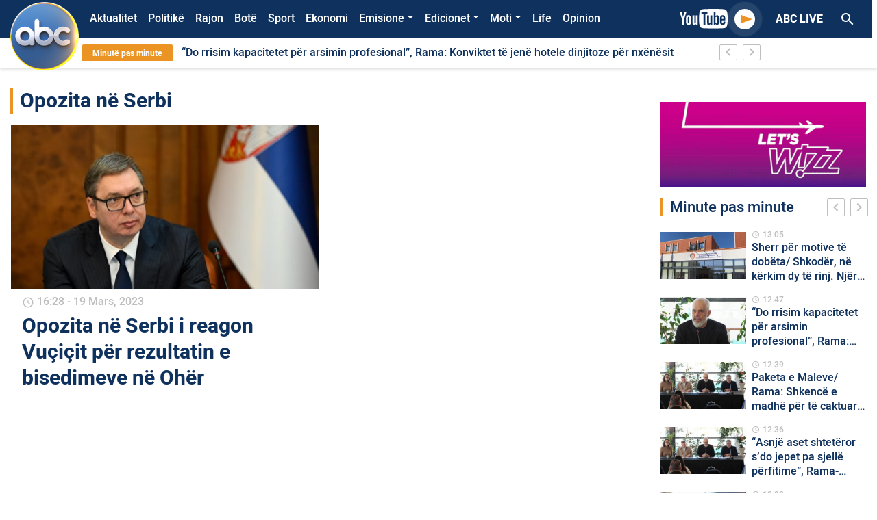

--- FILE ---
content_type: text/html; charset=UTF-8
request_url: https://abcnews.al/etiketa/opozita-ne-serbi/
body_size: 16508
content:
<!DOCTYPE html>
<html lang="sq">
<head>
    <meta charset="UTF-8">
    <link rel="profile" href="https://gmpg.org/xfn/11">
    <!--<meta name="apple-itunes-app" content="app-id=1315986001">
    <meta name="google-play-app" content="app-id=com.abcnews.al">-->
    <meta name="viewport" content="width=device-width, initial-scale=1, shrink-to-fit=no">
    <meta property="fb:pages" content="536937076421721" />
                <link href="https://fonts.googleapis.com/icon?family=Material+Icons" rel="stylesheet">
            <link rel="shortcut icon"  href="https://abcnews.al/wp-content/themes/understrap-master/src/author2.ico"/>
            <!-- Global site tag (gtag.js) - Google Analytics -->
            <script async src="https://www.googletagmanager.com/gtag/js?id=UA-19304414-1"></script>
            <script>
                window.dataLayer = window.dataLayer || [];
                function gtag(){dataLayer.push(arguments);}
                gtag('js', new Date());

                gtag('config', 'UA-19304414-1');
            </script>
            <!-- Google tag (gtag.js) -->
            <script async src="https://www.googletagmanager.com/gtag/js?id=UA-211863308-1"></script>
            <script>
                window.dataLayer = window.dataLayer || [];
                function gtag(){dataLayer.push(arguments);}
                gtag('js', new Date());

                gtag('config', 'UA-211863308-1');
            </script>
            <!-- Global site tag (gtag.js) - Google Analytics -->
            <script async src="https://www.googletagmanager.com/gtag/js?id=G-32VF4P42PE"></script>
            <script>
                window.dataLayer = window.dataLayer || [];
                function gtag(){dataLayer.push(arguments);}
                gtag('js', new Date());

                gtag('config', 'G-32VF4P42PE');
            </script>
    <title>Opozita në Serbi &#8211; Abc News</title>
<meta name='robots' content='max-image-preview:large' />
<link rel="alternate" type="application/rss+xml" title="Abc News &raquo; Prurje" href="https://abcnews.al/feed/" />
<link rel="alternate" type="application/rss+xml" title="Abc News &raquo; Prurje për Komentet" href="https://abcnews.al/comments/feed/" />
<link rel="alternate" type="application/rss+xml" title="Abc News &raquo; Prurje për Etiketën Opozita në Serbi" href="https://abcnews.al/etiketa/opozita-ne-serbi/feed/" />
<script type="text/javascript">
/* <![CDATA[ */
window._wpemojiSettings = {"baseUrl":"https:\/\/s.w.org\/images\/core\/emoji\/14.0.0\/72x72\/","ext":".png","svgUrl":"https:\/\/s.w.org\/images\/core\/emoji\/14.0.0\/svg\/","svgExt":".svg","source":{"concatemoji":"https:\/\/abcnews.al\/wp-includes\/js\/wp-emoji-release.min.js?ver=6.4.5"}};
/*! This file is auto-generated */
!function(i,n){var o,s,e;function c(e){try{var t={supportTests:e,timestamp:(new Date).valueOf()};sessionStorage.setItem(o,JSON.stringify(t))}catch(e){}}function p(e,t,n){e.clearRect(0,0,e.canvas.width,e.canvas.height),e.fillText(t,0,0);var t=new Uint32Array(e.getImageData(0,0,e.canvas.width,e.canvas.height).data),r=(e.clearRect(0,0,e.canvas.width,e.canvas.height),e.fillText(n,0,0),new Uint32Array(e.getImageData(0,0,e.canvas.width,e.canvas.height).data));return t.every(function(e,t){return e===r[t]})}function u(e,t,n){switch(t){case"flag":return n(e,"\ud83c\udff3\ufe0f\u200d\u26a7\ufe0f","\ud83c\udff3\ufe0f\u200b\u26a7\ufe0f")?!1:!n(e,"\ud83c\uddfa\ud83c\uddf3","\ud83c\uddfa\u200b\ud83c\uddf3")&&!n(e,"\ud83c\udff4\udb40\udc67\udb40\udc62\udb40\udc65\udb40\udc6e\udb40\udc67\udb40\udc7f","\ud83c\udff4\u200b\udb40\udc67\u200b\udb40\udc62\u200b\udb40\udc65\u200b\udb40\udc6e\u200b\udb40\udc67\u200b\udb40\udc7f");case"emoji":return!n(e,"\ud83e\udef1\ud83c\udffb\u200d\ud83e\udef2\ud83c\udfff","\ud83e\udef1\ud83c\udffb\u200b\ud83e\udef2\ud83c\udfff")}return!1}function f(e,t,n){var r="undefined"!=typeof WorkerGlobalScope&&self instanceof WorkerGlobalScope?new OffscreenCanvas(300,150):i.createElement("canvas"),a=r.getContext("2d",{willReadFrequently:!0}),o=(a.textBaseline="top",a.font="600 32px Arial",{});return e.forEach(function(e){o[e]=t(a,e,n)}),o}function t(e){var t=i.createElement("script");t.src=e,t.defer=!0,i.head.appendChild(t)}"undefined"!=typeof Promise&&(o="wpEmojiSettingsSupports",s=["flag","emoji"],n.supports={everything:!0,everythingExceptFlag:!0},e=new Promise(function(e){i.addEventListener("DOMContentLoaded",e,{once:!0})}),new Promise(function(t){var n=function(){try{var e=JSON.parse(sessionStorage.getItem(o));if("object"==typeof e&&"number"==typeof e.timestamp&&(new Date).valueOf()<e.timestamp+604800&&"object"==typeof e.supportTests)return e.supportTests}catch(e){}return null}();if(!n){if("undefined"!=typeof Worker&&"undefined"!=typeof OffscreenCanvas&&"undefined"!=typeof URL&&URL.createObjectURL&&"undefined"!=typeof Blob)try{var e="postMessage("+f.toString()+"("+[JSON.stringify(s),u.toString(),p.toString()].join(",")+"));",r=new Blob([e],{type:"text/javascript"}),a=new Worker(URL.createObjectURL(r),{name:"wpTestEmojiSupports"});return void(a.onmessage=function(e){c(n=e.data),a.terminate(),t(n)})}catch(e){}c(n=f(s,u,p))}t(n)}).then(function(e){for(var t in e)n.supports[t]=e[t],n.supports.everything=n.supports.everything&&n.supports[t],"flag"!==t&&(n.supports.everythingExceptFlag=n.supports.everythingExceptFlag&&n.supports[t]);n.supports.everythingExceptFlag=n.supports.everythingExceptFlag&&!n.supports.flag,n.DOMReady=!1,n.readyCallback=function(){n.DOMReady=!0}}).then(function(){return e}).then(function(){var e;n.supports.everything||(n.readyCallback(),(e=n.source||{}).concatemoji?t(e.concatemoji):e.wpemoji&&e.twemoji&&(t(e.twemoji),t(e.wpemoji)))}))}((window,document),window._wpemojiSettings);
/* ]]> */
</script>
<style id='wp-emoji-styles-inline-css' type='text/css'>

	img.wp-smiley, img.emoji {
		display: inline !important;
		border: none !important;
		box-shadow: none !important;
		height: 1em !important;
		width: 1em !important;
		margin: 0 0.07em !important;
		vertical-align: -0.1em !important;
		background: none !important;
		padding: 0 !important;
	}
</style>
<link rel='stylesheet' id='wp-block-library-css' href='https://abcnews.al/wp-includes/css/dist/block-library/style.min.css?ver=6.4.5' type='text/css' media='all' />
<style id='classic-theme-styles-inline-css' type='text/css'>
/*! This file is auto-generated */
.wp-block-button__link{color:#fff;background-color:#32373c;border-radius:9999px;box-shadow:none;text-decoration:none;padding:calc(.667em + 2px) calc(1.333em + 2px);font-size:1.125em}.wp-block-file__button{background:#32373c;color:#fff;text-decoration:none}
</style>
<style id='global-styles-inline-css' type='text/css'>
body{--wp--preset--color--black: #000000;--wp--preset--color--cyan-bluish-gray: #abb8c3;--wp--preset--color--white: #ffffff;--wp--preset--color--pale-pink: #f78da7;--wp--preset--color--vivid-red: #cf2e2e;--wp--preset--color--luminous-vivid-orange: #ff6900;--wp--preset--color--luminous-vivid-amber: #fcb900;--wp--preset--color--light-green-cyan: #7bdcb5;--wp--preset--color--vivid-green-cyan: #00d084;--wp--preset--color--pale-cyan-blue: #8ed1fc;--wp--preset--color--vivid-cyan-blue: #0693e3;--wp--preset--color--vivid-purple: #9b51e0;--wp--preset--gradient--vivid-cyan-blue-to-vivid-purple: linear-gradient(135deg,rgba(6,147,227,1) 0%,rgb(155,81,224) 100%);--wp--preset--gradient--light-green-cyan-to-vivid-green-cyan: linear-gradient(135deg,rgb(122,220,180) 0%,rgb(0,208,130) 100%);--wp--preset--gradient--luminous-vivid-amber-to-luminous-vivid-orange: linear-gradient(135deg,rgba(252,185,0,1) 0%,rgba(255,105,0,1) 100%);--wp--preset--gradient--luminous-vivid-orange-to-vivid-red: linear-gradient(135deg,rgba(255,105,0,1) 0%,rgb(207,46,46) 100%);--wp--preset--gradient--very-light-gray-to-cyan-bluish-gray: linear-gradient(135deg,rgb(238,238,238) 0%,rgb(169,184,195) 100%);--wp--preset--gradient--cool-to-warm-spectrum: linear-gradient(135deg,rgb(74,234,220) 0%,rgb(151,120,209) 20%,rgb(207,42,186) 40%,rgb(238,44,130) 60%,rgb(251,105,98) 80%,rgb(254,248,76) 100%);--wp--preset--gradient--blush-light-purple: linear-gradient(135deg,rgb(255,206,236) 0%,rgb(152,150,240) 100%);--wp--preset--gradient--blush-bordeaux: linear-gradient(135deg,rgb(254,205,165) 0%,rgb(254,45,45) 50%,rgb(107,0,62) 100%);--wp--preset--gradient--luminous-dusk: linear-gradient(135deg,rgb(255,203,112) 0%,rgb(199,81,192) 50%,rgb(65,88,208) 100%);--wp--preset--gradient--pale-ocean: linear-gradient(135deg,rgb(255,245,203) 0%,rgb(182,227,212) 50%,rgb(51,167,181) 100%);--wp--preset--gradient--electric-grass: linear-gradient(135deg,rgb(202,248,128) 0%,rgb(113,206,126) 100%);--wp--preset--gradient--midnight: linear-gradient(135deg,rgb(2,3,129) 0%,rgb(40,116,252) 100%);--wp--preset--font-size--small: 13px;--wp--preset--font-size--medium: 20px;--wp--preset--font-size--large: 36px;--wp--preset--font-size--x-large: 42px;--wp--preset--spacing--20: 0.44rem;--wp--preset--spacing--30: 0.67rem;--wp--preset--spacing--40: 1rem;--wp--preset--spacing--50: 1.5rem;--wp--preset--spacing--60: 2.25rem;--wp--preset--spacing--70: 3.38rem;--wp--preset--spacing--80: 5.06rem;--wp--preset--shadow--natural: 6px 6px 9px rgba(0, 0, 0, 0.2);--wp--preset--shadow--deep: 12px 12px 50px rgba(0, 0, 0, 0.4);--wp--preset--shadow--sharp: 6px 6px 0px rgba(0, 0, 0, 0.2);--wp--preset--shadow--outlined: 6px 6px 0px -3px rgba(255, 255, 255, 1), 6px 6px rgba(0, 0, 0, 1);--wp--preset--shadow--crisp: 6px 6px 0px rgba(0, 0, 0, 1);}:where(.is-layout-flex){gap: 0.5em;}:where(.is-layout-grid){gap: 0.5em;}body .is-layout-flow > .alignleft{float: left;margin-inline-start: 0;margin-inline-end: 2em;}body .is-layout-flow > .alignright{float: right;margin-inline-start: 2em;margin-inline-end: 0;}body .is-layout-flow > .aligncenter{margin-left: auto !important;margin-right: auto !important;}body .is-layout-constrained > .alignleft{float: left;margin-inline-start: 0;margin-inline-end: 2em;}body .is-layout-constrained > .alignright{float: right;margin-inline-start: 2em;margin-inline-end: 0;}body .is-layout-constrained > .aligncenter{margin-left: auto !important;margin-right: auto !important;}body .is-layout-constrained > :where(:not(.alignleft):not(.alignright):not(.alignfull)){max-width: var(--wp--style--global--content-size);margin-left: auto !important;margin-right: auto !important;}body .is-layout-constrained > .alignwide{max-width: var(--wp--style--global--wide-size);}body .is-layout-flex{display: flex;}body .is-layout-flex{flex-wrap: wrap;align-items: center;}body .is-layout-flex > *{margin: 0;}body .is-layout-grid{display: grid;}body .is-layout-grid > *{margin: 0;}:where(.wp-block-columns.is-layout-flex){gap: 2em;}:where(.wp-block-columns.is-layout-grid){gap: 2em;}:where(.wp-block-post-template.is-layout-flex){gap: 1.25em;}:where(.wp-block-post-template.is-layout-grid){gap: 1.25em;}.has-black-color{color: var(--wp--preset--color--black) !important;}.has-cyan-bluish-gray-color{color: var(--wp--preset--color--cyan-bluish-gray) !important;}.has-white-color{color: var(--wp--preset--color--white) !important;}.has-pale-pink-color{color: var(--wp--preset--color--pale-pink) !important;}.has-vivid-red-color{color: var(--wp--preset--color--vivid-red) !important;}.has-luminous-vivid-orange-color{color: var(--wp--preset--color--luminous-vivid-orange) !important;}.has-luminous-vivid-amber-color{color: var(--wp--preset--color--luminous-vivid-amber) !important;}.has-light-green-cyan-color{color: var(--wp--preset--color--light-green-cyan) !important;}.has-vivid-green-cyan-color{color: var(--wp--preset--color--vivid-green-cyan) !important;}.has-pale-cyan-blue-color{color: var(--wp--preset--color--pale-cyan-blue) !important;}.has-vivid-cyan-blue-color{color: var(--wp--preset--color--vivid-cyan-blue) !important;}.has-vivid-purple-color{color: var(--wp--preset--color--vivid-purple) !important;}.has-black-background-color{background-color: var(--wp--preset--color--black) !important;}.has-cyan-bluish-gray-background-color{background-color: var(--wp--preset--color--cyan-bluish-gray) !important;}.has-white-background-color{background-color: var(--wp--preset--color--white) !important;}.has-pale-pink-background-color{background-color: var(--wp--preset--color--pale-pink) !important;}.has-vivid-red-background-color{background-color: var(--wp--preset--color--vivid-red) !important;}.has-luminous-vivid-orange-background-color{background-color: var(--wp--preset--color--luminous-vivid-orange) !important;}.has-luminous-vivid-amber-background-color{background-color: var(--wp--preset--color--luminous-vivid-amber) !important;}.has-light-green-cyan-background-color{background-color: var(--wp--preset--color--light-green-cyan) !important;}.has-vivid-green-cyan-background-color{background-color: var(--wp--preset--color--vivid-green-cyan) !important;}.has-pale-cyan-blue-background-color{background-color: var(--wp--preset--color--pale-cyan-blue) !important;}.has-vivid-cyan-blue-background-color{background-color: var(--wp--preset--color--vivid-cyan-blue) !important;}.has-vivid-purple-background-color{background-color: var(--wp--preset--color--vivid-purple) !important;}.has-black-border-color{border-color: var(--wp--preset--color--black) !important;}.has-cyan-bluish-gray-border-color{border-color: var(--wp--preset--color--cyan-bluish-gray) !important;}.has-white-border-color{border-color: var(--wp--preset--color--white) !important;}.has-pale-pink-border-color{border-color: var(--wp--preset--color--pale-pink) !important;}.has-vivid-red-border-color{border-color: var(--wp--preset--color--vivid-red) !important;}.has-luminous-vivid-orange-border-color{border-color: var(--wp--preset--color--luminous-vivid-orange) !important;}.has-luminous-vivid-amber-border-color{border-color: var(--wp--preset--color--luminous-vivid-amber) !important;}.has-light-green-cyan-border-color{border-color: var(--wp--preset--color--light-green-cyan) !important;}.has-vivid-green-cyan-border-color{border-color: var(--wp--preset--color--vivid-green-cyan) !important;}.has-pale-cyan-blue-border-color{border-color: var(--wp--preset--color--pale-cyan-blue) !important;}.has-vivid-cyan-blue-border-color{border-color: var(--wp--preset--color--vivid-cyan-blue) !important;}.has-vivid-purple-border-color{border-color: var(--wp--preset--color--vivid-purple) !important;}.has-vivid-cyan-blue-to-vivid-purple-gradient-background{background: var(--wp--preset--gradient--vivid-cyan-blue-to-vivid-purple) !important;}.has-light-green-cyan-to-vivid-green-cyan-gradient-background{background: var(--wp--preset--gradient--light-green-cyan-to-vivid-green-cyan) !important;}.has-luminous-vivid-amber-to-luminous-vivid-orange-gradient-background{background: var(--wp--preset--gradient--luminous-vivid-amber-to-luminous-vivid-orange) !important;}.has-luminous-vivid-orange-to-vivid-red-gradient-background{background: var(--wp--preset--gradient--luminous-vivid-orange-to-vivid-red) !important;}.has-very-light-gray-to-cyan-bluish-gray-gradient-background{background: var(--wp--preset--gradient--very-light-gray-to-cyan-bluish-gray) !important;}.has-cool-to-warm-spectrum-gradient-background{background: var(--wp--preset--gradient--cool-to-warm-spectrum) !important;}.has-blush-light-purple-gradient-background{background: var(--wp--preset--gradient--blush-light-purple) !important;}.has-blush-bordeaux-gradient-background{background: var(--wp--preset--gradient--blush-bordeaux) !important;}.has-luminous-dusk-gradient-background{background: var(--wp--preset--gradient--luminous-dusk) !important;}.has-pale-ocean-gradient-background{background: var(--wp--preset--gradient--pale-ocean) !important;}.has-electric-grass-gradient-background{background: var(--wp--preset--gradient--electric-grass) !important;}.has-midnight-gradient-background{background: var(--wp--preset--gradient--midnight) !important;}.has-small-font-size{font-size: var(--wp--preset--font-size--small) !important;}.has-medium-font-size{font-size: var(--wp--preset--font-size--medium) !important;}.has-large-font-size{font-size: var(--wp--preset--font-size--large) !important;}.has-x-large-font-size{font-size: var(--wp--preset--font-size--x-large) !important;}
.wp-block-navigation a:where(:not(.wp-element-button)){color: inherit;}
:where(.wp-block-post-template.is-layout-flex){gap: 1.25em;}:where(.wp-block-post-template.is-layout-grid){gap: 1.25em;}
:where(.wp-block-columns.is-layout-flex){gap: 2em;}:where(.wp-block-columns.is-layout-grid){gap: 2em;}
.wp-block-pullquote{font-size: 1.5em;line-height: 1.6;}
</style>
<link rel='stylesheet' id='contact-form-7-css' href='https://abcnews.al/wp-content/plugins/contact-form-7/includes/css/styles.css?ver=5.9.6' type='text/css' media='all' />
<link rel='stylesheet' id='wp-polls-css' href='https://abcnews.al/wp-content/plugins/wp-polls/polls-css.css?ver=2.77.2' type='text/css' media='all' />
<style id='wp-polls-inline-css' type='text/css'>
.wp-polls .pollbar {
	margin: 1px;
	font-size: 6px;
	line-height: 8px;
	height: 8px;
	background-image: url('https://abcnews.al/wp-content/plugins/wp-polls/images/default/pollbg.gif');
	border: 1px solid #c8c8c8;
}

</style>
<link rel='stylesheet' id='understrap-styles-css' href='https://abcnews.al/wp-content/themes/understrap-master/css/theme.min.css?ver=1.0.0.1592593863' type='text/css' media='all' />
<link rel='stylesheet' id='font-icon-styles-css' href='https://abcnews.al/wp-content/themes/understrap-master/css/socicon/style.css?ver=1.0.0.1592593863' type='text/css' media='all' />
<script type="text/javascript" src="https://abcnews.al/wp-includes/js/jquery/jquery.min.js?ver=3.7.1" id="jquery-core-js"></script>
<script type="text/javascript" src="https://abcnews.al/wp-includes/js/jquery/jquery-migrate.min.js?ver=3.4.1" id="jquery-migrate-js"></script>
<link rel="https://api.w.org/" href="https://abcnews.al/wp-json/" /><link rel="alternate" type="application/json" href="https://abcnews.al/wp-json/wp/v2/tags/127249" /><link rel="EditURI" type="application/rsd+xml" title="RSD" href="https://abcnews.al/xmlrpc.php?rsd" />
<meta name="generator" content="WordPress 6.4.5" />
<meta name="mobile-web-app-capable" content="yes">
<meta name="apple-mobile-web-app-capable" content="yes">
<meta name="apple-mobile-web-app-title" content="Abc News - Lajmet e fundit">
      <meta name="onesignal" content="wordpress-plugin"/>
            <script>

      window.OneSignal = window.OneSignal || [];

      OneSignal.push( function() {
        OneSignal.SERVICE_WORKER_UPDATER_PATH = 'OneSignalSDKUpdaterWorker.js';
                      OneSignal.SERVICE_WORKER_PATH = 'OneSignalSDKWorker.js';
                      OneSignal.SERVICE_WORKER_PARAM = { scope: '/wp-content/plugins/onesignal-free-web-push-notifications/sdk_files/push/onesignal/' };
        OneSignal.setDefaultNotificationUrl("https://abcnews.al");
        var oneSignal_options = {};
        window._oneSignalInitOptions = oneSignal_options;

        oneSignal_options['wordpress'] = true;
oneSignal_options['appId'] = '075b4832-9479-450c-be48-58e3eb9f8b48';
oneSignal_options['allowLocalhostAsSecureOrigin'] = true;
oneSignal_options['welcomeNotification'] = { };
oneSignal_options['welcomeNotification']['title'] = "Faleminderit që pranuat të merrni lajmet e fundit me një mesazh automatik ,";
oneSignal_options['welcomeNotification']['message'] = "Faleminderit !";
oneSignal_options['path'] = "https://abcnews.al/wp-content/plugins/onesignal-free-web-push-notifications/sdk_files/";
oneSignal_options['safari_web_id'] = "web.onesignal.auto.165f55d2-2c2b-457d-b7b8-8b89270f4464";
oneSignal_options['promptOptions'] = { };
oneSignal_options['promptOptions']['actionMessage'] = "Faleminderit që lejoni njoftimet për lajmet e fundit!";
oneSignal_options['promptOptions']['acceptButtonText'] = "OK";
oneSignal_options['promptOptions']['cancelButtonText'] = "Më Vonë";
oneSignal_options['promptOptions']['autoAcceptTitle'] = "Prano";
                OneSignal.init(window._oneSignalInitOptions);
                      });

      function documentInitOneSignal() {
        var oneSignal_elements = document.getElementsByClassName("OneSignal-prompt");

        var oneSignalLinkClickHandler = function(event) { OneSignal.push(['registerForPushNotifications']); event.preventDefault(); };        for(var i = 0; i < oneSignal_elements.length; i++)
          oneSignal_elements[i].addEventListener('click', oneSignalLinkClickHandler, false);
      }

      if (document.readyState === 'complete') {
           documentInitOneSignal();
      }
      else {
           window.addEventListener("load", function(event){
               documentInitOneSignal();
          });
      }
    </script>
<link rel="icon" href="https://abcnews.al/wp-content/uploads/2023/03/cropped-cropped-Logo-Composite-1-copy-32x32.png" sizes="32x32" />
<link rel="icon" href="https://abcnews.al/wp-content/uploads/2023/03/cropped-cropped-Logo-Composite-1-copy-192x192.png" sizes="192x192" />
<link rel="apple-touch-icon" href="https://abcnews.al/wp-content/uploads/2023/03/cropped-cropped-Logo-Composite-1-copy-180x180.png" />
<meta name="msapplication-TileImage" content="https://abcnews.al/wp-content/uploads/2023/03/cropped-cropped-Logo-Composite-1-copy-270x270.png" />
		<style type="text/css" id="wp-custom-css">
			/*#menu-bg {
	background: url("/wp-content/uploads/2023/12/shiritifesta.png") no-repeat;
	background-size: cover;
}*/

.corona-widget {
    position: relative;
    display: none;
}

#polls-3 .text-white {
    color: #000 !important;
}
.page-id-1463636 .text-white {
    color: #212529 !important;
}
.page-id-1463636 .primary-button {
    background-color: transparent !important;
    color: #000 !important;
    font-weight: 700;
    font-size: 16px;
    line-height: 16px;
    border: none;
}
.dropdown-menu.show {
    position: absolute;
    will-change: transform;
    top: 0px;
    right: 0px;
    transform: translate3d(-7px, 36px, 0px) !important;
}

.owl-slider .owl-dots {
    top: 7px;
}

.page-id-1404048 .text-white {
    color: #000 !important;
}
.opedbck {
    background: #000000;
}
.search-results .pagination {
    display: none;
}
@media (max-width: 767.98px) {
    .overflow-hidden .navbar .search-header-mobile {
        display: block;
        position: absolute;
        margin-top: 90px;
        z-index: 99999;
    }
}
.informohu-img {
    width: 90px;
    margin-right: 20px;
}
.post-437217 .entry-header {
    display: none;
}
.postid-603713 .featured-image-desktop {
    display: none !important;
}

.bg-primary {
    background-color: #f67a30 !important;
}
.page-id-741699 .entry-title {
    display: none !important;
}
.video-play-button span {
    border-left: 16px solid #eb9423;
}
.sectione-title {
    border-left: 4px solid #eb9423;
}
a {
    color: #eb9423;
}
.opedd span {
    color: #eb9423 !important;
}
.owl-slider .owl-nav button i {
    color: #eb9423;
}
.owl-slider .owl-nav button i {
    color: #eb9423;
}
.owl-slider .owl-dots .owl-dot.active {
    background-color: #eb9423;
}
.owl-slider .owl-dots .owl-dot {
    border: 2px solid #eb9423 !important;
}
.text-black {
    color: #0f315d;
}
.search-header-mobile button {
    background: #eb9423;
}
.anketa-wraper {
    background: #eb9423 !important;
}
.secondary-button.active,
.secondary-button:hover {
    background: #eb9423;
    border-color: #eb9423;
}
.bg-black,
.video-template .video-player-bg {
    background-color: #0f315d;
}
body {
    color: #0f315d;
}

/*
  ##Device = Desktops
  ##Screen = 1281px to higher resolution desktops
*/

@media (min-width: 1281px) {
    .menu-item-1667031 {
        display: none !important;
    }

    /*.menu-item-1923224 > a.nav-link {
        color: #eb9423;
    }*/

    .news-bar .last-news {
        background: #eb9423;
        border-radius: 2px;
        color: #fff;
        font-weight: 700;
        font-size: 12px;
        line-height: 16px;
        padding: 4px 15px;
    }
    .navbar-collapse {
        margin-left: 100px;
    }
    .breakingNews {
        width: 80%;
        margin-left: 105px;
        background: #fff;
        position: relative;
        overflow: hidden;
    }
    .navbar-brand img {
        width: 100px;
        position: absolute;
        margin-left: 0px;
        margin-top: -25px;
    }
    .bg-primary {
        background-color: #0f315d !important;
    }
    /* CSS */
    .mobileonly {
        display: none;
    }

    .oped .sectione-title {
        padding-left: 10px !important;
        border-left: 0px solid #ce6e1c !important;
    }
    .oped .my-2 {
        color: #ffffff;
        margin-bottom: 0.1rem !important;
        margin-top: 0.1rem !important;
    }
    .oped h2 {
        color: #ce6e1c;
    }
    .oped img {
        border-radius: 65px;
        height: 50px;
    }
    .mobilee {
        display: none;
    }
    .informo {
        border-radius: 20px;
        font-size: 46px;
        color: #fe762a;
    }
    .opedd {
        font-size: 14px;
        line-height: 16px !important;
        overflow: visible;
        -webkit-line-clamp: inherit !important;
        -webkit-box-orient: vertical;
    }
}

/*
  ##Device = Laptops, Desktops
  ##Screen = B/w 1025px to 1280px
*/

@media (min-width: 1025px) and (max-width: 1280px) {
    .menu-item-1667031 {
        display: none !important;
    }

    /*.menu-item-1923224 > a.nav-link {
        color: #eb9423;
    }*/

    .news-bar .last-news {
        background: #eb9423;
        border-radius: 2px;
        color: #fff;
        font-weight: 700;
        font-size: 12px;
        line-height: 16px;
        padding: 4px 15px;
    }
    .navbar-collapse {
        margin-left: 100px;
    }
    .breakingNews {
        width: 80%;
        margin-left: 105px;
        background: #fff;
        position: relative;
        overflow: hidden;
    }
    .navbar-brand img {
        width: 100px;
        position: absolute;
        margin-left: 0px;
        margin-top: -25px;
    }
    .bg-primary {
        background-color: #0f315d !important;
    }
    .mobileonly {
        display: none;
    }
    .opedd {
        font-size: 14px;
        line-height: 16px !important;
        overflow: visible;
        -webkit-line-clamp: inherit !important;
        -webkit-box-orient: vertical;
    }
    /* CSS */
    .oped .sectione-title {
        padding-left: 10px !important;
        border-left: 0px solid #ce6e1c !important;
    }
    .oped .my-2 {
        color: #ffffff;
        margin-bottom: 0.1rem !important;
        margin-top: 0.1rem !important;
    }
    .oped h2 {
        color: #ce6e1c;
    }
    .oped img {
        border-radius: 65px;
        height: 50px;
    }
    .mobilee {
        display: none;
    }
    .informo {
        border-radius: 20px;
        font-size: 46px;
        color: #fe762a;
    }
}

/*
  ##Device = Tablets, Ipads (portrait)
  ##Screen = B/w 768px to 1024px
*/

@media (min-width: 768px) and (max-width: 1024px) {
    .menu-item-1667031 {
        display: none !important;
    }

    /*.menu-item-1923224 > a.nav-link {
        color: #eb9423;
    }*/

    .news-bar .last-news {
        background: #eb9423;
        border-radius: 2px;
        color: #fff;
        font-weight: 700;
        font-size: 12px;
        line-height: 16px;
        padding: 4px 15px;
    }
    .navbar-brand img {
        width: 100px;
        position: absolute;
        margin-left: 0px;
        margin-top: -25px;
    }

    .bg-primary {
        background-color: #0f315d !important;
    }
    .mobileonly {
        display: none;
    }
    .opedd {
        font-size: 14px;
        line-height: 16px !important;
        overflow: visible;
        -webkit-line-clamp: inherit !important;
        -webkit-box-orient: vertical;
    }
    /* CSS */
    .oped .sectione-title {
        padding-left: 10px !important;
        border-left: 0px solid #ce6e1c !important;
    }
    .oped .my-2 {
        color: #ffffff;
        margin-bottom: 0.1rem !important;
        margin-top: 0.1rem !important;
    }
    .oped h2 {
        color: #ce6e1c;
    }
    .oped img {
        border-radius: 65px;
        height: 50px;
    }
    .mobilee {
        display: none;
    }
    .informo {
        border-radius: 20px;
        font-size: 46px;
        color: #fe762a;
    }
}

/*
  ##Device = Tablets, Ipads (landscape)
  ##Screen = B/w 768px to 1024px
*/

@media (min-width: 768px) and (max-width: 1024px) and (orientation: landscape) {
    /*.menu-item-1923224 > a.nav-link {
        color: #eb9423;
    }*/

    .news-bar .last-news {
        background: #eb9423;
        border-radius: 2px;
        color: #fff;
        font-weight: 700;
        font-size: 12px;
        line-height: 16px;
        padding: 4px 15px;
    }
    .bg-primary {
        background-color: #0f315d !important;
    }
    .opedd {
        font-size: 14px;
        line-height: 16px !important;
        overflow: visible;
        -webkit-line-clamp: inherit !important;
        -webkit-box-orient: vertical;
    }
    /* CSS */
    .oped .sectione-title {
        padding-left: 10px !important;
        border-left: 0px solid #ce6e1c !important;
    }
    .oped .my-2 {
        color: #ffffff;
        margin-bottom: 0.1rem !important;
        margin-top: 0.1rem !important;
    }
    .oped h2 {
        color: #ce6e1c;
    }
    .oped img {
        border-radius: 65px;
        height: 50px;
    }
    .desktopii {
        display: none;
    }
    .informo {
        border-radius: 20px;
        font-size: 26px;
        color: #fe762a;
    }
    .informohu-img {
        width: 90px;
        margin-right: 50px;
    }
}

/*
  ##Device = Low Resolution Tablets, Mobiles (Landscape)
  ##Screen = B/w 481px to 767px
*/

@media (min-width: 481px) and (max-width: 767px) {
    .menu-item-1649263 {
        display: none !important;
    }
    .bg-primary {
        background-color: #0f315d !important;
    }
    .navbar-brand img {
        width: 60px !important;
        margin: 0 !important;
        padding: 2px;
    }
    .opedd {
        overflow: visible;
        -webkit-line-clamp: inherit !important;
        -webkit-box-orient: vertical;
    }
    /* CSS */
    .oped .sectione-title {
        padding-left: 10px !important;
        border-left: 0px solid #ce6e1c !important;
    }
    .oped .my-2 {
        color: #ffffff;
        margin-bottom: 0.1rem !important;
        margin-top: 0.1rem !important;
    }
    .oped h2 {
        color: #ce6e1c;
    }
    .oped img {
        border-radius: 65px;
        height: 50px;
    }
    .desktopii {
        display: none;
    }
    .informo {
        border-radius: 20px;
        font-size: 26px;
        color: #fe762a;
    }
    .informohu-img {
        width: 90px;
        margin-right: 50px;
    }
}

/*
  ##Device = Most of the Smartphones Mobiles (Portrait)
  ##Screen = B/w 320px to 479px
*/

@media (min-width: 320px) and (max-width: 480px) {
    .menu-item-1649263 {
        display: none !important;
    }

    .bg-primary {
        background-color: #0f315d !important;
    }
    .navbar-brand img {
        width: 60px !important;
        margin: 0 !important;
        padding: 2px;
    }
    .opedd {
        overflow: visible;
        -webkit-line-clamp: inherit !important;
        -webkit-box-orient: vertical;
    }
    /* CSS */
    .oped .sectione-title {
        padding-left: 10px !important;
        border-left: 0px solid #ce6e1c !important;
    }
    .oped .my-2 {
        color: #ffffff;
        margin-bottom: 0.1rem !important;
        margin-top: 0.1rem !important;
    }
    .oped h2 {
        color: #ce6e1c;
    }
    .oped img {
        border-radius: 65px;
        height: 50px;
    }
    .informohu-img {
        width: 90px;
        margin-right: 50px;
    }
    .desktopii {
        display: none;
    }
    .informo {
        border-radius: 20px;
        font-size: 26px;
        color: #fe762a;
    }
}
		</style>
		    
            <!-- Head scripts -->
                    <!-- Global site tag (gtag.js) - Google Analytics e re -->
<script async src="https://www.googletagmanager.com/gtag/js?id=G-32VF4P42PE"></script>
<script>
  window.dataLayer = window.dataLayer || [];
  function gtag(){dataLayer.push(arguments);}
  gtag('js', new Date());

  gtag('config', 'G-32VF4P42PE');
</script>

<!-- Global site tag (gtag.js) - Google Analytics vjeter -->
<script async src="https://www.googletagmanager.com/gtag/js?id=UA-19304414-1"></script>
<script>
  window.dataLayer = window.dataLayer || [];
  function gtag(){dataLayer.push(arguments);}
  gtag('js', new Date());

  gtag('config', 'UA-19304414-1');
</script>        
        <!-- Ads scripts -->
                    
            
    <style>
        @media (min-width:764px)  {
            .mobileonly {
                visibility: hidden;
                clear: both;
            }
        }
    </style>
    <!-- Google tag (gtag.js) -->
    <script async src="https://www.googletagmanager.com/gtag/js?id=G-NN6N6FGGLJ"></script>
    <script>
        window.dataLayer = window.dataLayer || [];
        function gtag(){dataLayer.push(arguments);}
        gtag('js', new Date());

        gtag('config', 'G-NN6N6FGGLJ');
    </script>
</head>

<body class="archive tag-opozita-ne-serbi tag-127249 wp-custom-logo wp-embed-responsive group-blog hfeed">
    <div id="fb-root"></div>
    <script async defer crossorigin="anonymous" src="https://connect.facebook.net/en_GB/sdk.js#xfbml=1&version=v5.0&appId=827095870959984&autoLogAppEvents=1"></script>
        <div class="site" id="page">
                        <!-- ******************* The Navbar Area ******************* -->
                <div id="wrapper-navbar" itemscope itemtype="http://schema.org/WebSite" class="header-top">
                    <nav id="menu-bg" class="navbar navbar-expand-lg bg-primary">

                                                <div class="container">
                                                <!-- Your site title as branding in the menu -->
                    <a href="https://abcnews.al/" class="navbar-brand custom-logo-link" rel="home"><img width="300" height="300" src="https://abcnews.al/wp-content/uploads/2023/03/cropped-Logo-Composite-1-copy.png" class="img-fluid" alt="Abc News" decoding="async" fetchpriority="high" srcset="https://abcnews.al/wp-content/uploads/2023/03/cropped-Logo-Composite-1-copy.png 300w, https://abcnews.al/wp-content/uploads/2023/03/cropped-Logo-Composite-1-copy-160x160.png 160w" sizes="(max-width: 300px) 100vw, 300px" /></a><!-- end custom logo -->
                            <div class="d-flex order-2">
                                <!--<a class="informohu-img mobilee" href="https://abcnews.al/me-informo/" target="_blank">
                                    <img src="https://abcnews.al/wp-content/uploads/2021/04/me-informo-png-e1617811128974.png" />
                                </a>-->

                                <div class="mobileonly">
                                    <a class="d-lg-none primary-button mr-sm-3 d-flex justify-content-center align-content-center align-items-center position-relative" href="https://abcnews.al/live/">
                                        <div id="play-video" class="video-play-button" style="margin-left: -40px;"><span></span></div>
                                        ABC LIVE
                                    </a>
                                </div>

                                <button id="collapse-menu" class="mx-2 navbar-toggler" type="button" data-toggle="collapse" data-target="#navbarNavDropdown" aria-controls="navbarNavDropdown" aria-expanded="false" aria-label="Toggle navigation">
                                        <div id="nav-icon2">
                                            <span></span>
                                            <span></span>
                                            <span></span>
                                        </div>
                                </button>
                            </div>
                            <div class="mobileonly search-header-mobile pt-2 padding-menu px-2">
                                
<form method="get" id="searchform" action="https://abcnews.al/" role="search">
	<label class="sr-only" for="s">Search</label>
	<div class="input-group">
		<input class="field form-control border-bottom" id="s" name="s" type="text" value="">
		<span class="input-group-append border-bottom">
			<button name="submit" type="submit" id="searchsubmit" class="clear-button d-flex">
				Kërko
				<i class="material-icons d-flex align-items-center arrow">keyboard_arrow_right</i>
			</button>
		</span>
	</div>
</form>
                            </div>

                            <!-- The WordPress Menu goes here -->
                            <div id="navbarNavDropdown" class="collapse navbar-collapse"><ul id="main-menu" class="navbar-nav ml-12 mt-sm-0 mt-4"><li itemscope="itemscope" itemtype="https://www.schema.org/SiteNavigationElement" id="menu-item-1667031" class="menu-item menu-item-type-taxonomy menu-item-object-category menu-item-1667031 nav-item"><a title="Opinion" href="https://abcnews.al/kategoria/opinion/" class="nav-link">Opinion</a></li>
<li itemscope="itemscope" itemtype="https://www.schema.org/SiteNavigationElement" id="menu-item-293013" class="menu-item menu-item-type-taxonomy menu-item-object-category menu-item-293013 nav-item"><a title="Aktualitet" href="https://abcnews.al/kategoria/aktualitet/" class="nav-link">Aktualitet</a></li>
<li itemscope="itemscope" itemtype="https://www.schema.org/SiteNavigationElement" id="menu-item-293014" class="menu-item menu-item-type-taxonomy menu-item-object-category menu-item-293014 nav-item"><a title="Politikë" href="https://abcnews.al/kategoria/politike/" class="nav-link">Politikë</a></li>
<li itemscope="itemscope" itemtype="https://www.schema.org/SiteNavigationElement" id="menu-item-293016" class="menu-item menu-item-type-taxonomy menu-item-object-category menu-item-293016 nav-item"><a title="Rajon" href="https://abcnews.al/kategoria/rajoni/" class="nav-link">Rajon</a></li>
<li itemscope="itemscope" itemtype="https://www.schema.org/SiteNavigationElement" id="menu-item-293017" class="menu-item menu-item-type-taxonomy menu-item-object-category menu-item-293017 nav-item"><a title="Botë" href="https://abcnews.al/kategoria/bota/" class="nav-link">Botë</a></li>
<li itemscope="itemscope" itemtype="https://www.schema.org/SiteNavigationElement" id="menu-item-293015" class="menu-item menu-item-type-taxonomy menu-item-object-category menu-item-293015 nav-item"><a title="Sport" href="https://abcnews.al/kategoria/sport/" class="nav-link">Sport</a></li>
<li itemscope="itemscope" itemtype="https://www.schema.org/SiteNavigationElement" id="menu-item-306718" class="menu-item menu-item-type-taxonomy menu-item-object-category menu-item-306718 nav-item"><a title="Ekonomi" href="https://abcnews.al/kategoria/ekonomi/" class="nav-link">Ekonomi</a></li>
<li itemscope="itemscope" itemtype="https://www.schema.org/SiteNavigationElement" id="menu-item-293019" class="menu-item menu-item-type-taxonomy menu-item-object-category menu-item-has-children dropdown menu-item-293019 nav-item"><a title="Emisione" href="#" data-toggle="dropdown" aria-haspopup="true" aria-expanded="false" class="dropdown-toggle nav-link" id="menu-item-dropdown-293019">Emisione</a>
<ul class="dropdown-menu" aria-labelledby="menu-item-dropdown-293019" role="menu">
	<li itemscope="itemscope" itemtype="https://www.schema.org/SiteNavigationElement" id="menu-item-1653345" class="menu-item menu-item-type-taxonomy menu-item-object-category menu-item-1653345 nav-item"><a title="Miremengjes me Bashkim Hoxhen" href="https://abcnews.al/kategoria/miremengjes-me-bashkim-hoxhen/" class="dropdown-item">Miremengjes me Bashkim Hoxhen</a></li>
	<li itemscope="itemscope" itemtype="https://www.schema.org/SiteNavigationElement" id="menu-item-1653346" class="menu-item menu-item-type-taxonomy menu-item-object-category menu-item-1653346 nav-item"><a title="ABC-ja e Mëngjesit" href="https://abcnews.al/kategoria/abc-ja-e-mengjesit/" class="dropdown-item">ABC-ja e Mëngjesit</a></li>
	<li itemscope="itemscope" itemtype="https://www.schema.org/SiteNavigationElement" id="menu-item-2205940" class="menu-item menu-item-type-taxonomy menu-item-object-category menu-item-2205940 nav-item"><a title="Zëri i Shqiptarëve" href="https://abcnews.al/kategoria/zeri-i-shqiptareve/" class="dropdown-item">Zëri i Shqiptarëve</a></li>
	<li itemscope="itemscope" itemtype="https://www.schema.org/SiteNavigationElement" id="menu-item-1712960" class="menu-item menu-item-type-custom menu-item-object-custom menu-item-1712960 nav-item"><a title="Real Story" href="https://abcnews.al/kategoria/real-story/" class="dropdown-item">Real Story</a></li>
	<li itemscope="itemscope" itemtype="https://www.schema.org/SiteNavigationElement" id="menu-item-2205945" class="menu-item menu-item-type-taxonomy menu-item-object-category menu-item-2205945 nav-item"><a title="Balkan Update" href="https://abcnews.al/kategoria/balkan-update/" class="dropdown-item">Balkan Update</a></li>
	<li itemscope="itemscope" itemtype="https://www.schema.org/SiteNavigationElement" id="menu-item-2002256" class="menu-item menu-item-type-taxonomy menu-item-object-category menu-item-2002256 nav-item"><a title="War Report" href="https://abcnews.al/kategoria/war-report/" class="dropdown-item">War Report</a></li>
	<li itemscope="itemscope" itemtype="https://www.schema.org/SiteNavigationElement" id="menu-item-1653344" class="menu-item menu-item-type-taxonomy menu-item-object-category menu-item-1653344 nav-item"><a title="Gjerat tona" href="https://abcnews.al/kategoria/gjerat-tona/" class="dropdown-item">Gjerat tona</a></li>
	<li itemscope="itemscope" itemtype="https://www.schema.org/SiteNavigationElement" id="menu-item-1653350" class="menu-item menu-item-type-taxonomy menu-item-object-category menu-item-1653350 nav-item"><a title="Pas Mesnate" href="https://abcnews.al/kategoria/pas-mesnate/" class="dropdown-item">Pas Mesnate</a></li>
	<li itemscope="itemscope" itemtype="https://www.schema.org/SiteNavigationElement" id="menu-item-1653348" class="menu-item menu-item-type-taxonomy menu-item-object-category menu-item-1653348 nav-item"><a title="Korrespondent" href="https://abcnews.al/kategoria/korrespondent/" class="dropdown-item">Korrespondent</a></li>
	<li itemscope="itemscope" itemtype="https://www.schema.org/SiteNavigationElement" id="menu-item-1721811" class="menu-item menu-item-type-taxonomy menu-item-object-category menu-item-1721811 nav-item"><a title="GPS" href="https://abcnews.al/kategoria/gps/" class="dropdown-item">GPS</a></li>
	<li itemscope="itemscope" itemtype="https://www.schema.org/SiteNavigationElement" id="menu-item-1653349" class="menu-item menu-item-type-taxonomy menu-item-object-category menu-item-1653349 nav-item"><a title="Bardh a Zi" href="https://abcnews.al/kategoria/emisione/bardh-a-zi/" class="dropdown-item">Bardh a Zi</a></li>
	<li itemscope="itemscope" itemtype="https://www.schema.org/SiteNavigationElement" id="menu-item-1653343" class="menu-item menu-item-type-taxonomy menu-item-object-category menu-item-1653343 nav-item"><a title="Newsroom" href="https://abcnews.al/kategoria/newsroom/" class="dropdown-item">Newsroom</a></li>
	<li itemscope="itemscope" itemtype="https://www.schema.org/SiteNavigationElement" id="menu-item-2002261" class="menu-item menu-item-type-taxonomy menu-item-object-category menu-item-2002261 nav-item"><a title="E Diela Sprint" href="https://abcnews.al/kategoria/e-diela-sprint/" class="dropdown-item">E Diela Sprint</a></li>
	<li itemscope="itemscope" itemtype="https://www.schema.org/SiteNavigationElement" id="menu-item-2239643" class="menu-item menu-item-type-taxonomy menu-item-object-category menu-item-2239643 nav-item"><a title="Gurët e shtëpisë time" href="https://abcnews.al/kategoria/guret-e-shtepise-time/" class="dropdown-item">Gurët e shtëpisë time</a></li>
	<li itemscope="itemscope" itemtype="https://www.schema.org/SiteNavigationElement" id="menu-item-2232417" class="menu-item menu-item-type-taxonomy menu-item-object-category menu-item-2232417 nav-item"><a title="Të Gjitha Rrugët të Çojnë në Romë" href="https://abcnews.al/kategoria/te-gjitha-rruget-te-cojne-ne-rome/" class="dropdown-item">Të Gjitha Rrugët të Çojnë në Romë</a></li>
</ul>
</li>
<li itemscope="itemscope" itemtype="https://www.schema.org/SiteNavigationElement" id="menu-item-2002250" class="menu-item menu-item-type-custom menu-item-object-custom menu-item-has-children dropdown menu-item-2002250 nav-item"><a title="Edicionet" href="#" data-toggle="dropdown" aria-haspopup="true" aria-expanded="false" class="dropdown-toggle nav-link" id="menu-item-dropdown-2002250">Edicionet</a>
<ul class="dropdown-menu" aria-labelledby="menu-item-dropdown-2002250" role="menu">
	<li itemscope="itemscope" itemtype="https://www.schema.org/SiteNavigationElement" id="menu-item-2002251" class="menu-item menu-item-type-taxonomy menu-item-object-category menu-item-2002251 nav-item"><a title="Breaking News" href="https://abcnews.al/kategoria/breaking-news/" class="dropdown-item">Breaking News</a></li>
	<li itemscope="itemscope" itemtype="https://www.schema.org/SiteNavigationElement" id="menu-item-1653323" class="menu-item menu-item-type-taxonomy menu-item-object-category menu-item-1653323 nav-item"><a title="Shqipëria sot" href="https://abcnews.al/kategoria/shqiperia-sot/" class="dropdown-item">Shqipëria sot</a></li>
	<li itemscope="itemscope" itemtype="https://www.schema.org/SiteNavigationElement" id="menu-item-1653327" class="menu-item menu-item-type-taxonomy menu-item-object-category menu-item-1653327 nav-item"><a title="Edicioni Mesditës" href="https://abcnews.al/kategoria/edicioni-mesdites/" class="dropdown-item">Edicioni Mesditës</a></li>
	<li itemscope="itemscope" itemtype="https://www.schema.org/SiteNavigationElement" id="menu-item-1653328" class="menu-item menu-item-type-taxonomy menu-item-object-category menu-item-1653328 nav-item"><a title="Tirana Live" href="https://abcnews.al/kategoria/tirana-live/" class="dropdown-item">Tirana Live</a></li>
	<li itemscope="itemscope" itemtype="https://www.schema.org/SiteNavigationElement" id="menu-item-1653329" class="menu-item menu-item-type-taxonomy menu-item-object-category menu-item-1653329 nav-item"><a title="Money Report" href="https://abcnews.al/kategoria/money-report/" class="dropdown-item">Money Report</a></li>
	<li itemscope="itemscope" itemtype="https://www.schema.org/SiteNavigationElement" id="menu-item-1653331" class="menu-item menu-item-type-taxonomy menu-item-object-category menu-item-1653331 nav-item"><a title="News Hour" href="https://abcnews.al/kategoria/news-hour/" class="dropdown-item">News Hour</a></li>
	<li itemscope="itemscope" itemtype="https://www.schema.org/SiteNavigationElement" id="menu-item-2006839" class="menu-item menu-item-type-taxonomy menu-item-object-category menu-item-2006839 nav-item"><a title="Faqja 4" href="https://abcnews.al/kategoria/faqja-4/" class="dropdown-item">Faqja 4</a></li>
	<li itemscope="itemscope" itemtype="https://www.schema.org/SiteNavigationElement" id="menu-item-1653337" class="menu-item menu-item-type-taxonomy menu-item-object-category menu-item-1653337 nav-item"><a title="News Line" href="https://abcnews.al/kategoria/news-line/" class="dropdown-item">News Line</a></li>
	<li itemscope="itemscope" itemtype="https://www.schema.org/SiteNavigationElement" id="menu-item-2002255" class="menu-item menu-item-type-taxonomy menu-item-object-category menu-item-2002255 nav-item"><a title="Sport Center" href="https://abcnews.al/kategoria/sport-center/" class="dropdown-item">Sport Center</a></li>
	<li itemscope="itemscope" itemtype="https://www.schema.org/SiteNavigationElement" id="menu-item-1653339" class="menu-item menu-item-type-taxonomy menu-item-object-category menu-item-1653339 nav-item"><a title="Edicioni Qëndror" href="https://abcnews.al/kategoria/edicioni-qendror/" class="dropdown-item">Edicioni Qëndror</a></li>
	<li itemscope="itemscope" itemtype="https://www.schema.org/SiteNavigationElement" id="menu-item-1653342" class="menu-item menu-item-type-taxonomy menu-item-object-category menu-item-1653342 nav-item"><a title="Edicioni i Fundit" href="https://abcnews.al/kategoria/edicioni-i-fundit/" class="dropdown-item">Edicioni i Fundit</a></li>
</ul>
</li>
<li itemscope="itemscope" itemtype="https://www.schema.org/SiteNavigationElement" id="menu-item-306722" class="menu-item menu-item-type-taxonomy menu-item-object-category menu-item-has-children dropdown menu-item-306722 nav-item"><a title="Moti" href="#" data-toggle="dropdown" aria-haspopup="true" aria-expanded="false" class="dropdown-toggle nav-link" id="menu-item-dropdown-306722">Moti</a>
<ul class="dropdown-menu" aria-labelledby="menu-item-dropdown-306722" role="menu">
	<li itemscope="itemscope" itemtype="https://www.schema.org/SiteNavigationElement" id="menu-item-481604" class="menu-item menu-item-type-taxonomy menu-item-object-category menu-item-481604 nav-item"><a title="Moti në Shqipëri" href="https://abcnews.al/kategoria/moti/shqiperi/" class="dropdown-item">Moti në Shqipëri</a></li>
	<li itemscope="itemscope" itemtype="https://www.schema.org/SiteNavigationElement" id="menu-item-481602" class="menu-item menu-item-type-taxonomy menu-item-object-category menu-item-481602 nav-item"><a title="Moti në Kosovë" href="https://abcnews.al/kategoria/moti/kosove/" class="dropdown-item">Moti në Kosovë</a></li>
	<li itemscope="itemscope" itemtype="https://www.schema.org/SiteNavigationElement" id="menu-item-481603" class="menu-item menu-item-type-taxonomy menu-item-object-category menu-item-481603 nav-item"><a title="Moti në Maqedoninë e Veriut" href="https://abcnews.al/kategoria/moti/maqedoni-e-veriut/" class="dropdown-item">Moti në Maqedoninë e Veriut</a></li>
</ul>
</li>
<li itemscope="itemscope" itemtype="https://www.schema.org/SiteNavigationElement" id="menu-item-414632" class="menu-item menu-item-type-post_type menu-item-object-page menu-item-414632 nav-item"><a title="Life" href="https://abcnews.al/life/" class="nav-link">Life</a></li>
<li itemscope="itemscope" itemtype="https://www.schema.org/SiteNavigationElement" id="menu-item-1649263" class="menu-item menu-item-type-taxonomy menu-item-object-category menu-item-1649263 nav-item"><a title="Opinion" href="https://abcnews.al/kategoria/opinion/" class="nav-link">Opinion</a></li>
</ul></div>                            <div class="d-lg-flex d-none align-items-center justify-content-center">
                                <!--<a class="informohu-img" href="https://abcnews.al/me-informo/" target="_blank">
                                    <img src="https://abcnews.al/wp-content/uploads/2021/04/me-informo-png-e1617811128974.png" />
                                </a>-->
                                <a class="yotube-img" href="https://www.youtube.com/channel/UCSd7F2EXAw0_Pgdc1Y1JKIg" target="_blank">
                                    <img src="https://abcnews.al/wp-content/themes/understrap-master/src/youtube.svg" />
                                </a>
                                <a class="primary-button mr-sm-4 d-flex justify-content-center align-items-center position-relative" href="https://abcnews.al/live/">
                                    <div id="play-video" class="video-play-button" style="margin-left: -40px;"><span></span></div>
                                    ABC LIVE
                                </a>
                                <div class="btn-group search-header d-none d-sm-flex">
                                    <a type="button" class="clear-button d-flex justify-content-center align-content-center" data-toggle="dropdown" aria-haspopup="true" aria-expanded="false">
                                        <i class="material-icons mr-2 pointer d-none d-sm-block text-white">search</i>
                                    </a>
                                    <div class="dropdown-menu dropdown-menu-right px-4 py-3">
                                        <i class="material-icons arrow-top">
                                            arrow_drop_up
                                        </i>
                                        
<form method="get" id="searchform" action="https://abcnews.al/" role="search">
	<label class="sr-only" for="s">Search</label>
	<div class="input-group">
		<input class="field form-control border-bottom" id="s" name="s" type="text" value="">
		<span class="input-group-append border-bottom">
			<button name="submit" type="submit" id="searchsubmit" class="clear-button d-flex">
				Kërko
				<i class="material-icons d-flex align-items-center arrow">keyboard_arrow_right</i>
			</button>
		</span>
	</div>
</form>
                                    </div>
                                </div>
                            </div>
                                            </div><!-- .container -->
                    
                    </nav><!-- .site-navigation -->
                                            <div class="news-bar d-sm-flex d-none">
                            <div class="container h-100">
                                <div class="row h-100">
                                    <div class="col d-flex align-items-center">
                                        <div class="breakingNews" id="bn7">
                                            <div class="bn-title">
                                                <div class="min-width-bar-news">
                                                    <a href="https://abcnews.al/minute-pas-minute/">
                                                        <span class="last-news">
                                                            Minutë pas minute
                                                        </span>
                                                    </a>
                                                </div>
                                            </div>
                                            <ul>
                                                                                    <li>
                                                            <a href="https://abcnews.al/sherr-per-motive-te-dobeta-shkoder-ne-kerkim-dy-te-rinj-njeri-prej-tyre-perdori-arme-zjarri/" title="Sherr për motive të dobëta/ Shkodër, në kërkim dy të rinj. Njëri prej tyre përdori armë zjarri">
                                                                <p class="text-black mb-0 p1">Sherr për motive të dobëta/ Shkodër, në kërkim dy të rinj. Njëri prej tyre përdori armë zjarri</p>
                                                            </a>
                                                        </li>
                                                                                            <li>
                                                            <a href="https://abcnews.al/do-rrisim-kapacitet-per-arsimin-profesional-rama-konviktet-te-jene-hotele-dinjitoze-per-nxenesit/" title="&#8220;Do rrisim kapacitetet për arsimin profesional”, Rama: Konviktet të jenë hotele dinjitoze për nxënësit">
                                                                <p class="text-black mb-0 p1">&#8220;Do rrisim kapacitetet për arsimin profesional”, Rama: Konviktet të jenë hotele dinjitoze për nxënësit</p>
                                                            </a>
                                                        </li>
                                                                                            <li>
                                                            <a href="https://abcnews.al/paketa-e-maleve-rama-kryebashkiakeve-ceshte-kjo-shkence-e-madhe-per-te-percaktuar-harten-ambicie-1-mije-investime/" title="Paketa e Maleve/ Rama: Shkencë e madhë për të caktuar hartën! Ambicie 1 mijë investime, ndryshe asnjë rikandidim!">
                                                                <p class="text-black mb-0 p1">Paketa e Maleve/ Rama: Shkencë e madhë për të caktuar hartën! Ambicie 1 mijë investime, ndryshe asnjë rikandidim!</p>
                                                            </a>
                                                        </li>
                                                                                            <li>
                                                            <a href="https://abcnews.al/asnje-aset-shteteror-sdo-jepet-pa-sjelle-perfitime-rama-kryebashkiakeve-boll-pritet-nga-financimi-i-shtetit-se-shpejti-agjencia/" title="“Asnjë aset shtetëror s’do jepet pa sjellë përfitime”, Rama-kryebashkiakëve: Boll pritët nga financimi i shtetit! Së shpejti, agjencia..">
                                                                <p class="text-black mb-0 p1">“Asnjë aset shtetëror s’do jepet pa sjellë përfitime”, Rama-kryebashkiakëve: Boll pritët nga financimi i shtetit! Së shpejti, ag..</p>
                                                            </a>
                                                        </li>
                                                                                            <li>
                                                            <a href="https://abcnews.al/fond-20-milione-euro-ne-mbeshtetje-te-zhvillimit-rural-rama-do-te-vendosen-ne-sherbim-te-kullimit/" title="“Fond 20 milionë euro në mbështetje të zhvillimit rural”, Rama: Do të vendosen në shërbim të kullimit">
                                                                <p class="text-black mb-0 p1">“Fond 20 milionë euro në mbështetje të zhvillimit rural”, Rama: Do të vendosen në shërbim të kullimit</p>
                                                            </a>
                                                        </li>
                                                                                            <li>
                                                            <a href="https://abcnews.al/lemeri-papergjegjshmerie-qytetare-rama-task-force-per-pastrimin-e-mbetjeve-plastike/" title="“Lemeri papërgjegjshmërie qytetare”, Rama: Task forcë për pastrimin e mbetjeve plastike!">
                                                                <p class="text-black mb-0 p1">“Lemeri papërgjegjshmërie qytetare”, Rama: Task forcë për pastrimin e mbetjeve plastike!</p>
                                                            </a>
                                                        </li>
                                                                                            <li>
                                                            <a href="https://abcnews.al/rama-me-kryebashkiaket-permbytjet-treguan-papergjegjshmeri-qytetare-duke-e-trajuar-vendin-si-landfill-kudo/" title="Rama me kryebashkiakët: Përmbytjet treguan papërgjegjshmëri qytetare, duke e trajtuar vendin si landfill kudo">
                                                                <p class="text-black mb-0 p1">Rama me kryebashkiakët: Përmbytjet treguan papërgjegjshmëri qytetare, duke e trajtuar vendin si landfill kudo</p>
                                                            </a>
                                                        </li>
                                                                                            <li>
                                                            <a href="https://abcnews.al/trump-ne-krye-te-bordit-per-gazen-nga-marco-rubio-te-tony-blair-zbulohen-anetaret-e-organit-mbikeqyres-per-enklaven/" title="Trump në krye të bordit për Gazën/ Nga Marco Rubio te Tony Blair, zbulohen anëtarët e organit mbikëqyrës për enklavën">
                                                                <p class="text-black mb-0 p1">Trump në krye të bordit për Gazën/ Nga Marco Rubio te Tony Blair, zbulohen anëtarët e organit mbikëqyrës për enklavën</p>
                                                            </a>
                                                        </li>
                                                                                            <li>
                                                            <a href="https://abcnews.al/ukraines-po-i-mbarojne-armet-zelensky-nuk-kemi-raketa-per-sistemet-e-mbrojtjes-duam-furnizime/" title="Ukrainës po i mbarojnë armët/ Zelensky: Nuk kemi raketa për sistemet e mbrojtjes, duam furnizime">
                                                                <p class="text-black mb-0 p1">Ukrainës po i mbarojnë armët/ Zelensky: Nuk kemi raketa për sistemet e mbrojtjes, duam furnizime</p>
                                                            </a>
                                                        </li>
                                                                                            <li>
                                                            <a href="https://abcnews.al/kokaine-per-shitje-dhe-arme-zjarri-tirane-arrestohet-45-vjecari/" title="Kokainë për shitje dhe armë zjarri/ Tiranë, arrestohet 45 vjeçari">
                                                                <p class="text-black mb-0 p1">Kokainë për shitje dhe armë zjarri/ Tiranë, arrestohet 45 vjeçari</p>
                                                            </a>
                                                        </li>
                                                                                </ul>
                                            <div class="bn-navi d-flex">
                                                <span><i class="material-icons" aria-label="Previous">keyboard_arrow_left</i></span>
                                                <span><i class="material-icons" aria-label="Next">keyboard_arrow_right</i></span>
                                            </div>
                                        </div>
                                </div>
                            </div>
                            </div>
                        </div>

                                    </div><!-- #wrapper-navbar end -->

        
<div class="wrapper" id="archive-wrapper">

	<div class="container" id="content" tabindex="-1">

		<div class="row">

			<!-- Do the left sidebar check -->
			

<div class="col-lg-9 col-sm-12 col-md-12 content-area pr-lg-4" id="primary">

			<main class="site-main" id="main">

				
					<header class="page-header">
						<h1 class="sectione-title text-black mb-3 h-1"> Opozita në Serbi </h1>
					</header><!-- .page-header -->

					<div class="row mb-4 mobile-cat-margin">
															<div class="col-md-6 col-sm-6 px-0 px-sm-2">
										<a href="https://abcnews.al/opozita-ne-serbi-i-reagon-vucicit-per-rezultatin-e-bisedimeve-ne-oher/" title="Opozita në Serbi i reagon Vuçiçit për rezultatin e bisedimeve në Ohër">
											<div class="w-100">
																																					<img src="https://abcnews.al/wp-content/uploads/2023/03/Vucic.png" class="category-image img-cover w-100" alt="Opozita në Serbi i reagon Vuçiçit për rezultatin e bisedimeve në Ohër" />
																								<div class="px-3">
													<p class="d-flex m-0 p-0 pt-2 f-0 align-items-center d-inline-flex p1 color-black  text-gray"><i class="material-icons is-18 pr-1">schedule</i><span>16:28 - 19 Mars, 2023</span></p>
													<h2 class="h-1 text-black mb-4 mb-sm-3 text-three-line">Opozita në Serbi i reagon Vuçiçit për rezultatin e bisedimeve në Ohër</h2>
												</div>
											</div>
										</a>
									</div>
														</div>
															
					
				
			</main><!-- #main -->

			<!-- The pagination component -->
			
			<!-- Do the right sidebar check -->
			
</div><!-- #closing the primary container from /global-templates/left-sidebar-check.php -->



	
<div class="col-lg-3 col-md-6 col-sm-6 widget-area" id="right-sidebar" role="complementary">
			<div class="ads mb-3">
			<div class="d-flex justify-content-center">
				<div class="desktopii" align="center">
   <a href="https://www.wizzair.com/sq-al" target="_blank" style="margin: 20px 0 0 0; display:block;"><img src="/wp-content/uploads/2025/10/wizzair.gif" border=0 width=300 height=125></a>
</div>			</div>
		</div>
		<div id="sidebar-post">
		<a href="/minute-pas-minute/">
			<h3 class="mb-3 h-3 sectione-title text-black">Minute pas minute</h3>
		</a>
		<div class="owl-carousel owl-theme  owl-on-minute owl-nav-right">
			<div class="item-slide">
											<a href="https://abcnews.al/sherr-per-motive-te-dobeta-shkoder-ne-kerkim-dy-te-rinj-njeri-prej-tyre-perdori-arme-zjarri/" title="Sherr për motive të dobëta/ Shkodër, në kërkim dy të rinj. Njëri prej tyre përdori armë zjarri">
								<div class="row mb-2 pb-1 min-height-87">
																		<div class="col-5 img-bg-style" style = "background-image: url(https://abcnews.al/wp-content/uploads/2025/02/shkoder-1-380x200.jpg); "></div>
									<div class="col-7 pl-2">
										<p class="d-flex m-0 px-0 f-0 mb-0 align-items-center d-inline-flex p3 color-black date-time text-gray"><i class="material-icons is-12 pr-1">schedule</i><span>13:05</span></p>
										<p class="p1 text-black mb-0 margin-top--4 text-three-line">Sherr për motive të dobëta/ Shkodër, në kërkim dy të rinj. Njëri prej tyre përdori armë zjarri</p>
									</div>
								</div>
							</a>
														<a href="https://abcnews.al/do-rrisim-kapacitet-per-arsimin-profesional-rama-konviktet-te-jene-hotele-dinjitoze-per-nxenesit/" title="&#8220;Do rrisim kapacitetet për arsimin profesional”, Rama: Konviktet të jenë hotele dinjitoze për nxënësit">
								<div class="row mb-2 pb-1 min-height-87">
																		<div class="col-5 img-bg-style" style = "background-image: url(https://abcnews.al/wp-content/uploads/2026/01/kryeministri-380x200.jpg); "></div>
									<div class="col-7 pl-2">
										<p class="d-flex m-0 px-0 f-0 mb-0 align-items-center d-inline-flex p3 color-black date-time text-gray"><i class="material-icons is-12 pr-1">schedule</i><span>12:47</span></p>
										<p class="p1 text-black mb-0 margin-top--4 text-three-line">&#8220;Do rrisim kapacitetet për arsimin profesional”, Rama: Konviktet të jenë hotele dinjitoze për nxënësit</p>
									</div>
								</div>
							</a>
														<a href="https://abcnews.al/paketa-e-maleve-rama-kryebashkiakeve-ceshte-kjo-shkence-e-madhe-per-te-percaktuar-harten-ambicie-1-mije-investime/" title="Paketa e Maleve/ Rama: Shkencë e madhë për të caktuar hartën! Ambicie 1 mijë investime, ndryshe asnjë rikandidim!">
								<div class="row mb-2 pb-1 min-height-87">
																		<div class="col-5 img-bg-style" style = "background-image: url(https://abcnews.al/wp-content/uploads/2026/01/ramaa-1-380x200.jpg); "></div>
									<div class="col-7 pl-2">
										<p class="d-flex m-0 px-0 f-0 mb-0 align-items-center d-inline-flex p3 color-black date-time text-gray"><i class="material-icons is-12 pr-1">schedule</i><span>12:39</span></p>
										<p class="p1 text-black mb-0 margin-top--4 text-three-line">Paketa e Maleve/ Rama: Shkencë e madhë për të caktuar hartën! Ambicie 1 mijë investime, ndryshe asnjë rikandidim!</p>
									</div>
								</div>
							</a>
														<a href="https://abcnews.al/asnje-aset-shteteror-sdo-jepet-pa-sjelle-perfitime-rama-kryebashkiakeve-boll-pritet-nga-financimi-i-shtetit-se-shpejti-agjencia/" title="“Asnjë aset shtetëror s’do jepet pa sjellë përfitime”, Rama-kryebashkiakëve: Boll pritët nga financimi i shtetit! Së shpejti, agjencia..">
								<div class="row mb-2 pb-1 min-height-87">
																		<div class="col-5 img-bg-style" style = "background-image: url(https://abcnews.al/wp-content/uploads/2026/01/ramaa-1-380x200.jpg); "></div>
									<div class="col-7 pl-2">
										<p class="d-flex m-0 px-0 f-0 mb-0 align-items-center d-inline-flex p3 color-black date-time text-gray"><i class="material-icons is-12 pr-1">schedule</i><span>12:36</span></p>
										<p class="p1 text-black mb-0 margin-top--4 text-three-line">“Asnjë aset shtetëror s’do jepet pa sjellë përfitime”, Rama-kryebashkiakëve: Boll pritët nga financimi i shtetit! Së shpejti, agjencia..</p>
									</div>
								</div>
							</a>
														<a href="https://abcnews.al/fond-20-milione-euro-ne-mbeshtetje-te-zhvillimit-rural-rama-do-te-vendosen-ne-sherbim-te-kullimit/" title="“Fond 20 milionë euro në mbështetje të zhvillimit rural”, Rama: Do të vendosen në shërbim të kullimit">
								<div class="row mb-2 pb-1 min-height-87">
																		<div class="col-5 img-bg-style" style = "background-image: url(https://abcnews.al/wp-content/uploads/2026/01/WhatsApp-Image-2026-01-17-at-12.54.04-PM-380x200.jpeg); "></div>
									<div class="col-7 pl-2">
										<p class="d-flex m-0 px-0 f-0 mb-0 align-items-center d-inline-flex p3 color-black date-time text-gray"><i class="material-icons is-12 pr-1">schedule</i><span>12:22</span></p>
										<p class="p1 text-black mb-0 margin-top--4 text-three-line">“Fond 20 milionë euro në mbështetje të zhvillimit rural”, Rama: Do të vendosen në shërbim të kullimit</p>
									</div>
								</div>
							</a>
										</div>
			<div class="item-slide">
												<a href="https://abcnews.al/lemeri-papergjegjshmerie-qytetare-rama-task-force-per-pastrimin-e-mbetjeve-plastike/" title="“Lemeri papërgjegjshmërie qytetare”, Rama: Task forcë për pastrimin e mbetjeve plastike!">
									<div class="row mb-2 pb-1 min-height-87">
																			<div class="col-5 img-bg-style" style = "background-image: url(https://abcnews.al/wp-content/uploads/2026/01/rama-12-380x200.jpg); "></div>
										<div class="col-7 pl-2">
											<p class="d-flex m-0 f-0 mb-0 align-items-center d-inline-flex p3 color-black date-time text-gray px-0"><i class="material-icons is-12 pr-1">schedule</i><span>12:18</span></p>
											<p class="p1 text-black mb-0 margin-top--4 text-three-line">“Lemeri papërgjegjshmërie qytetare”, Rama: Task forcë për pastrimin e mbetjeve plastike!</p>
										</div>
									</div>
								</a>
															<a href="https://abcnews.al/rama-me-kryebashkiaket-permbytjet-treguan-papergjegjshmeri-qytetare-duke-e-trajuar-vendin-si-landfill-kudo/" title="Rama me kryebashkiakët: Përmbytjet treguan papërgjegjshmëri qytetare, duke e trajtuar vendin si landfill kudo">
									<div class="row mb-2 pb-1 min-height-87">
																			<div class="col-5 img-bg-style" style = "background-image: url(https://abcnews.al/wp-content/uploads/2026/01/ramaa-1-380x200.jpg); "></div>
										<div class="col-7 pl-2">
											<p class="d-flex m-0 f-0 mb-0 align-items-center d-inline-flex p3 color-black date-time text-gray px-0"><i class="material-icons is-12 pr-1">schedule</i><span>12:12</span></p>
											<p class="p1 text-black mb-0 margin-top--4 text-three-line">Rama me kryebashkiakët: Përmbytjet treguan papërgjegjshmëri qytetare, duke e trajtuar vendin si landfill kudo</p>
										</div>
									</div>
								</a>
															<a href="https://abcnews.al/trump-ne-krye-te-bordit-per-gazen-nga-marco-rubio-te-tony-blair-zbulohen-anetaret-e-organit-mbikeqyres-per-enklaven/" title="Trump në krye të bordit për Gazën/ Nga Marco Rubio te Tony Blair, zbulohen anëtarët e organit mbikëqyrës për enklavën">
									<div class="row mb-2 pb-1 min-height-87">
																			<div class="col-5 img-bg-style" style = "background-image: url(https://abcnews.al/wp-content/uploads/2026/01/trump-3-380x200.jpg); "></div>
										<div class="col-7 pl-2">
											<p class="d-flex m-0 f-0 mb-0 align-items-center d-inline-flex p3 color-black date-time text-gray px-0"><i class="material-icons is-12 pr-1">schedule</i><span>11:35</span></p>
											<p class="p1 text-black mb-0 margin-top--4 text-three-line">Trump në krye të bordit për Gazën/ Nga Marco Rubio te Tony Blair, zbulohen anëtarët e organit mbikëqyrës për enklavën</p>
										</div>
									</div>
								</a>
															<a href="https://abcnews.al/ukraines-po-i-mbarojne-armet-zelensky-nuk-kemi-raketa-per-sistemet-e-mbrojtjes-duam-furnizime/" title="Ukrainës po i mbarojnë armët/ Zelensky: Nuk kemi raketa për sistemet e mbrojtjes, duam furnizime">
									<div class="row mb-2 pb-1 min-height-87">
																			<div class="col-5 img-bg-style" style = "background-image: url(https://abcnews.al/wp-content/uploads/2026/01/ukraina-1-380x200.jpg); "></div>
										<div class="col-7 pl-2">
											<p class="d-flex m-0 f-0 mb-0 align-items-center d-inline-flex p3 color-black date-time text-gray px-0"><i class="material-icons is-12 pr-1">schedule</i><span>11:16</span></p>
											<p class="p1 text-black mb-0 margin-top--4 text-three-line">Ukrainës po i mbarojnë armët/ Zelensky: Nuk kemi raketa për sistemet e mbrojtjes, duam furnizime</p>
										</div>
									</div>
								</a>
															<a href="https://abcnews.al/kokaine-per-shitje-dhe-arme-zjarri-tirane-arrestohet-45-vjecari/" title="Kokainë për shitje dhe armë zjarri/ Tiranë, arrestohet 45 vjeçari">
									<div class="row mb-2 pb-1 min-height-87">
																			<div class="col-5 img-bg-style" style = "background-image: url(https://abcnews.al/wp-content/uploads/2025/11/1748531956_policiaetiranes-380x200.jpg); "></div>
										<div class="col-7 pl-2">
											<p class="d-flex m-0 f-0 mb-0 align-items-center d-inline-flex p3 color-black date-time text-gray px-0"><i class="material-icons is-12 pr-1">schedule</i><span>10:43</span></p>
											<p class="p1 text-black mb-0 margin-top--4 text-three-line">Kokainë për shitje dhe armë zjarri/ Tiranë, arrestohet 45 vjeçari</p>
										</div>
									</div>
								</a>
										</div>
		</div>
		<!--div class="widget-posts mb-3 mt-3">
			<h3 class="mb-3 h-3 sectione-title text-black">Më të lexuarat</h3>
					</div-->
						<!--a href="https://aleancaetike.media/abc-news/" target="_blank"><img src="https://abcnews.al/wp-content/uploads/2021/12/AME.gif" class="img-fluid"  ></a-->
	</div>

	<aside id="custom_html-2" class="widget_text widget widget_custom_html"><div class="textwidget custom-html-widget"></div></aside></div><!-- #right-sidebar -->


		</div> <!-- .row -->

	</div><!-- #content -->

</div><!-- #archive-wrapper -->




<div class="bg-dark-gray pt-4 mt-5 pb-2" id="wrapper-footer ">

	<div class="container">

		<footer class="site-footer mt-4" id="colophon">
			<div class="row">
				<div class="col">
					<div class="border-bottom pb-3">
						<div class="row">
							<div class="col order-1 order-sm-0">
								<div class="row">
									<div class="col-auto">
										<img data-src="https://abcnews.al/wp-content/uploads/2023/03/cropped-Logo-Composite-1-copy.png" class="logo-footer" />
									</div>
									<div class="col px-0">
										<div class="d-flex flex-column">
											<p class="mb-0 bold">ABC NEWS AL</p>
											<a href="#"><span class="__cf_email__" data-cfemail="cea7a0a8a18eafacada0abb9bde0afa2">[email&#160;protected]</span></a>
											<a href="tel:+355 67 400 9040">+355 67 400 9040</a>
										</div>
									</div>
								</div>
							</div>
							<div class="col-12 mb-4 mb-sm-0 order-sm-1 order-0 col-sm-4 d-flex justify-content-end align-items-center apps">
								<a href="https://apps.apple.com/us/app/abcnews-al/id1315986001" target="_blank"><img data-src="https://abcnews.al/wp-content/themes/understrap-master/src/app-store.png" class="img-fluid mr-3" /></a>
								<a href="https://play.google.com/store/apps/details?id=com.abcnews.al&hl=en_US" target="_blank"><img data-src="https://abcnews.al/wp-content/themes/understrap-master/src/google-play.png" class="img-fluid" /></a>
							</div>
						</div>
					</div>
				</div>
			</div>
			<div class="row mt-5">
				<div class="col-sm-6 col-md-6">
					<p class="mb-0 bold mb-4">Rreth nesh</p>
					<p class="text-black">Abcnews.al është website kryesor i lajmeve në Shqipëri. Pjesë e televizionit ABC, redaksia e Abcnews.al ka të shenjtë verifikimin e lajmit në mënyrë të pavarur nga gazetarët tanë para publikimit. Me një redaksi të riorganizuar, Abcnews.al mundëson një mbulim të plotë të zhvillimeve më të fundit nga vendi dhe bota, përmes një stafi të kualifikuar dhe profesional. Saktësia në informim mbështetet edhe me risitë më të fundit në lidhje me mediat online duke e bërë Abcnews.al një media avangardë në vend.
						NUIS/NIPT K01711004F</p>
					<p class="pt-1"> | <a href="https://abcnews.al/rregulla-privatesie/">Privacy</a> | <a href="https://abcnews.al/kushtet-e-perdorimit/">Kushtet e Përdorimit</a> |</p>
				</div>
				<div class="col-sm-6 col-md-6">
					<p class="mb-0 bold mb-4">Harta e faqes</p>
					<div class="menu-primary-menu-new-theme-container"><ul id="footer-bottom-menu" class="menu"><li class="menu-item menu-item-type-taxonomy menu-item-object-category menu-item-1667031"><a href="https://abcnews.al/kategoria/opinion/">Opinion</a></li>
<li class="menu-item menu-item-type-taxonomy menu-item-object-category menu-item-293013"><a href="https://abcnews.al/kategoria/aktualitet/">Aktualitet</a></li>
<li class="menu-item menu-item-type-taxonomy menu-item-object-category menu-item-293014"><a href="https://abcnews.al/kategoria/politike/">Politikë</a></li>
<li class="menu-item menu-item-type-taxonomy menu-item-object-category menu-item-293016"><a href="https://abcnews.al/kategoria/rajoni/">Rajon</a></li>
<li class="menu-item menu-item-type-taxonomy menu-item-object-category menu-item-293017"><a href="https://abcnews.al/kategoria/bota/">Botë</a></li>
<li class="menu-item menu-item-type-taxonomy menu-item-object-category menu-item-293015"><a href="https://abcnews.al/kategoria/sport/">Sport</a></li>
<li class="menu-item menu-item-type-taxonomy menu-item-object-category menu-item-306718"><a href="https://abcnews.al/kategoria/ekonomi/">Ekonomi</a></li>
<li class="menu-item menu-item-type-taxonomy menu-item-object-category menu-item-293019"><a href="https://abcnews.al/kategoria/emisione/">Emisione</a></li>
<li class="menu-item menu-item-type-custom menu-item-object-custom menu-item-2002250"><a href="#">Edicionet</a></li>
<li class="menu-item menu-item-type-taxonomy menu-item-object-category menu-item-306722"><a href="https://abcnews.al/kategoria/moti/">Moti</a></li>
<li class="menu-item menu-item-type-post_type menu-item-object-page menu-item-414632"><a href="https://abcnews.al/life/">Life</a></li>
<li class="menu-item menu-item-type-taxonomy menu-item-object-category menu-item-1649263"><a href="https://abcnews.al/kategoria/opinion/">Opinion</a></li>
</ul></div>                </div>
			</div>
		</footer><!-- #colophon -->

	</div><!-- container end -->
	<div class="border-top mt-5">
		<div class="container">
			<div class="row mt-1 d-flex">
				<div class="col">
					<div class="d-flex justify-content-between">
						<p class="pt-3">Copyright © 2024 ABC NEWS. All rights reserved.</p>
					</div>
				</div>
				<div class="col d-flex justify-content-end">
					<a href="https://www.instagram.com/abcnewsal/" target="_blank" class="d-flex share-button">
						<i class="socicon-instagram social-icons"></i>
						<span class="pulse-share"></span>
					</a>
					<a href="https://www.facebook.com/abcnews.al/" target="_blank" class="d-flex">
						<i class="socicon-facebook social-icons"></i>
					</a>
					<a href="https://www.tiktok.com/@abcnews_al" target="_blank" class="d-flex">
						<i class="socicon-tiktok social-icons" style="background-color: #000000;"></i>
					</a>
					<a href="https://www.youtube.com/channel/UCSd7F2EXAw0_Pgdc1Y1JKIg" target="_blank" class="d-flex">
						<i class="socicon-youtube social-icons"></i>
					</a>
				</div>
			</div>
		</div>
	</div>

</div><!-- wrapper end -->

</div><!-- #page we need this extra closing tag here -->


<!-- /317720835/adxp_abcnews_sticky -->
<!--div class="adxp-sticky" style="left: 50%; transform: translate(-50%, 0);text-align: center;position: fixed;z-index: 9999;bottom: 0px; transition: height 0.3s;">
	<span onclick="toggleSticky(this)" style="color: white; position: absolute; top:0px; cursor: pointer; right:0px; background: rgba(32, 33, 36, 1); padding: 5px 15px;">&#9660;</span>
  	<script>
		var lastScrollTop = window.pageYOffset || document.documentElement.scrollTop; var adxp_sticky = document.querySelector('.adxp-sticky');
		var isMobile = /iPhone|iPad|iPod|Android/i.test(navigator.userAgent); var adToggleHeight=30;

		if (isMobile) {
	 		window.addEventListener("scroll", function() {
				adToggleHeight=90;
				var st = window.pageYOffset || document.documentElement.scrollTop;

				if (st > lastScrollTop) {
					adxp_sticky.style.height = adToggleHeight+'px';
					adxp_sticky.firstElementChild.innerHTML  = '&#9650;';
				} else {
					adxp_sticky.style.height = adxp_sticky.children[2].offsetHeight+'px';
					adxp_sticky.firstElementChild.innerHTML  = '&#9660;';
				}

				lastScrollTop = st <= 0 ? 0 : st;
				adxp_sticky.style.display=adxp_sticky.children[2].style.display
			}, false);
		}
	 	function toggleSticky(e) {
			if (e.parentElement.clientHeight<adToggleHeight+10) {
				e.parentElement.style.height = adxp_sticky.children[2].offsetHeight+'px';
				e.innerHTML  = '&#9660;';
			} else {
				e.parentElement.style.height = adToggleHeight+'px';
				e.innerHTML  = '&#9650;';
			}
		}
	</script>
	<div id='div-gpt-ad-1632224002804-0' style='min-width: 250px; min-height: 50px;'>
		<script>
    		googletag.cmd.push(function() { googletag.display('div-gpt-ad-1632224002804-0'); });
  		</script>
	</div>
</div-->

<!-- ad fushate -->
<!--meta name="viewport" content="width=device-width,initial-scale=1.0">
<div  style="display:flex;position:fixed; bottom:0; justify-content:center;width:100%;z-index:999;">
  <div id="adfooter" style="position:relative;width:728px;height:90px;" class="adfooter-inside"-->

<!-- Revive Adserver iFrame Tag - Generated with Revive Adserver v5.5.2 -->
<!--iframe id='af8cbad1' name='af8cbad1' src='https://ads.digitalbee.al/www/delivery/afr.php?zoneid=113&amp;cb=INSERT_RANDOM_NUMBER_HERE' frameborder='0' scrolling='no' width='728' height='90' allow='autoplay'><a href='https://ads.digitalbee.al/www/delivery/ck.php?n=a503b7b2&amp;cb=INSERT_RANDOM_NUMBER_HERE' target='_blank'><img src='https://ads.digitalbee.al/www/delivery/avw.php?zoneid=113&amp;cb=INSERT_RANDOM_NUMBER_HERE&amp;n=a503b7b2' border='0' alt='' /></a></iframe>

 </div>
</div-->

<!--script>
var w = Math.max(document.documentElement.clientWidth, window.innerWidth || 0);
if (w<1000) {
var sa=w/728 + 0.1;
document.getElementById("adfooter").style.transform = "scale(" + sa+ ")";
document.getElementById("adfooter").style.height = "58px";
document.getElementById("adfooter").style.transformOrigin = "top";
document.getElementById("adfooter").style.marginLeft = "-10px";
} 
</script-->
<!-- ad fushate -->

<script data-cfasync="false" src="/cdn-cgi/scripts/5c5dd728/cloudflare-static/email-decode.min.js"></script><script type="text/javascript" src="https://abcnews.al/wp-content/plugins/contact-form-7/includes/swv/js/index.js?ver=5.9.6" id="swv-js"></script>
<script type="text/javascript" id="contact-form-7-js-extra">
/* <![CDATA[ */
var wpcf7 = {"api":{"root":"https:\/\/abcnews.al\/wp-json\/","namespace":"contact-form-7\/v1"},"cached":"1"};
/* ]]> */
</script>
<script type="text/javascript" src="https://abcnews.al/wp-content/plugins/contact-form-7/includes/js/index.js?ver=5.9.6" id="contact-form-7-js"></script>
<script type="text/javascript" id="wp-polls-js-extra">
/* <![CDATA[ */
var pollsL10n = {"ajax_url":"https:\/\/abcnews.al\/wp-admin\/admin-ajax.php","text_wait":"Your last request is still being processed. Please wait a while ...","text_valid":"Please choose a valid poll answer.","text_multiple":"Maximum number of choices allowed: ","show_loading":"1","show_fading":"1"};
/* ]]> */
</script>
<script type="text/javascript" src="https://abcnews.al/wp-content/plugins/wp-polls/polls-js.js?ver=2.77.2" id="wp-polls-js"></script>
<script type="text/javascript" src="https://abcnews.al/wp-content/themes/understrap-master/js/theme.min.js?ver=1.0.0.1592132344" id="understrap-scripts-js"></script>
<script type="text/javascript" src="https://abcnews.al/wp-content/themes/understrap-master/js/newsticker.js?ver=1.0.0.1592132344" id="news-ticker-js"></script>
<script type="text/javascript" src="https://abcnews.al/wp-content/themes/understrap-master/js/smartbanner.js?ver=1.0.0.1592132344" id="js-smart-bar-js"></script>
<script type="text/javascript" src="https://abcnews.al/wp-content/themes/understrap-master/js/owl.carousel.min.js?ver=1.0.0.1592132344" id="owl-carousel-js"></script>
<script type="text/javascript" src="https://abcnews.al/wp-content/themes/understrap-master/js/lazyload-image.js?ver=1.0.0.1592132344" id="lazy-load-image-js"></script>
<script type="text/javascript" id="my_loadmore-js-extra">
/* <![CDATA[ */
var loadmore_params = {"ajaxurl":"https:\/\/abcnews.al\/wp-admin\/admin-ajax.php","posts":"{\"tag\":\"opozita-ne-serbi\",\"error\":\"\",\"m\":\"\",\"p\":0,\"post_parent\":\"\",\"subpost\":\"\",\"subpost_id\":\"\",\"attachment\":\"\",\"attachment_id\":0,\"name\":\"\",\"pagename\":\"\",\"page_id\":0,\"second\":\"\",\"minute\":\"\",\"hour\":\"\",\"day\":0,\"monthnum\":0,\"year\":0,\"w\":0,\"category_name\":\"\",\"cat\":\"\",\"tag_id\":127249,\"author\":\"\",\"author_name\":\"\",\"feed\":\"\",\"tb\":\"\",\"paged\":0,\"meta_key\":\"\",\"meta_value\":\"\",\"preview\":\"\",\"s\":\"\",\"sentence\":\"\",\"title\":\"\",\"fields\":\"\",\"menu_order\":\"\",\"embed\":\"\",\"category__in\":[],\"category__not_in\":[],\"category__and\":[],\"post__in\":[],\"post__not_in\":[],\"post_name__in\":[],\"tag__in\":[],\"tag__not_in\":[],\"tag__and\":[],\"tag_slug__in\":[\"opozita-ne-serbi\"],\"tag_slug__and\":[],\"post_parent__in\":[],\"post_parent__not_in\":[],\"author__in\":[],\"author__not_in\":[],\"search_columns\":[],\"ignore_sticky_posts\":false,\"suppress_filters\":false,\"cache_results\":true,\"update_post_term_cache\":true,\"update_menu_item_cache\":false,\"lazy_load_term_meta\":true,\"update_post_meta_cache\":true,\"post_type\":\"\",\"posts_per_page\":10,\"nopaging\":false,\"comments_per_page\":\"50\",\"no_found_rows\":false,\"order\":\"DESC\"}","current_page":"1","max_page":"1"};
/* ]]> */
</script>
<script type="text/javascript" src="https://abcnews.al/wp-content/themes/understrap-master/js/myloadmore.js?ver=1.0.0" id="my_loadmore-js"></script>
<script type="text/javascript" src="https://cdn.onesignal.com/sdks/OneSignalSDK.js?ver=1.0.0" id="remote_sdk-js" async="async" data-wp-strategy="async"></script>
<script defer src="https://static.cloudflareinsights.com/beacon.min.js/vcd15cbe7772f49c399c6a5babf22c1241717689176015" integrity="sha512-ZpsOmlRQV6y907TI0dKBHq9Md29nnaEIPlkf84rnaERnq6zvWvPUqr2ft8M1aS28oN72PdrCzSjY4U6VaAw1EQ==" data-cf-beacon='{"version":"2024.11.0","token":"923841f7e3f04e21aa80ba086d6e7d00","r":1,"server_timing":{"name":{"cfCacheStatus":true,"cfEdge":true,"cfExtPri":true,"cfL4":true,"cfOrigin":true,"cfSpeedBrain":true},"location_startswith":null}}' crossorigin="anonymous"></script>
</body>

</html>


<!-- Dynamic page generated in 0.151 seconds. -->
<!-- Cached page generated by WP-Super-Cache on 2026-01-17 13:17:32 -->

<!-- Compression = gzip -->

--- FILE ---
content_type: image/svg+xml
request_url: https://abcnews.al/wp-content/themes/understrap-master/src/youtube.svg
body_size: 963
content:
<?xml version="1.0" encoding="utf-8"?>
<!-- Generator: Adobe Illustrator 21.0.0, SVG Export Plug-In . SVG Version: 6.00 Build 0)  -->
<svg version="1.1" id="Слой_1" xmlns="http://www.w3.org/2000/svg" xmlns:xlink="http://www.w3.org/1999/xlink" x="0px" y="0px"
	 viewBox="0 0 512 214" enable-background="new 0 0 512 214" xml:space="preserve">
<g>
	<g id="You">
		<path id="u_2_" fill="#FFFFFF" d="M191.1,173.1h-19.4v-11.2c-7.4,8.5-13.6,12.7-20.4,12.7c-5.9,0-10.1-2.9-12.2-7.9
			c-1.2-3.1-2.1-8-2.1-15V69.8h19.4v76.7c0,4.3,0,6.1,0,7.2c0.4,2.9,1.6,3.9,4.2,3.9c3.7,0,7.1-3.3,11.1-9V69.8h19.4V173.1z"/>
		<path id="o_2_" fill="#FFFFFF" d="M122.7,103.6c0-11-2.2-19.3-6.1-24.5c-5.2-7.1-13.3-9.9-21.5-9.9c-9.3,0-16.3,2.9-21.5,9.9
			c-4,5.2-6.1,13.6-6.1,24.6v36.7c0,10.9,1.9,18.5,5.9,23.7c5.2,7.1,13.5,10.7,21.7,10.7s16.7-3.7,21.9-10.7
			c3.9-5.2,5.7-12.8,5.7-23.7V103.6z M103.2,142.4c1,10.2-2.1,15.3-8.2,15.3c-6,0-9.2-5.1-8.2-15.3v-40.9c-1-10.2,2.1-15,8.2-15
			c6,0,9.2,4.8,8.2,15V142.4z"/>
		<path id="y_2_" fill="#FFFFFF" d="M46,116.9v56.2H25.6v-56.2c0,0-21.2-68.9-25.6-81.8h21.5L35.8,89l14.3-53.9h21.5L46,116.9z"/>
	</g>
	<g id="Tube">
		<g>
			<path fill="#FFFFFF" d="M390.9,86.3c-3.1,0-6.5,1.6-9.6,4.7v61.9c3.1,3.1,6.6,4.7,9.6,4.7c5.3,0,7.8-3.9,7.8-14.1v-44
				C398.6,89.3,396.2,86.3,390.9,86.3z"/>
			<path fill="#FFFFFF" d="M467.1,98.6c0-9.4-2.5-12.3-8.6-12.3s-8.8,2.6-8.8,12.2v11.3h17.4V98.6z"/>
			<path fill="#FFFFFF" d="M509,46.2c0,0-3-21-12.2-30.2C485.2,4,472.2,3.9,466.3,3.2c-42.7-3.1-106.8-3.1-106.8-3.1h-0.1
				c0,0-64.1,0-106.8,3.1c-5.9,0.7-19,0.8-30.6,12.9c-9.2,9.2-12.2,30.2-12.2,30.2s-3.1,24.6-3.1,49.2v23.1
				c0,24.6,3.1,49.2,3.1,49.2s3,21,12.2,30.2c11.7,12.1,26.9,11.8,33.6,13c24.4,2.4,103.7,3.1,103.7,3.1s64.1-0.1,106.8-3.2
				c5.9-0.7,19-0.8,30.6-12.9c9.2-9.2,12.2-30.2,12.2-30.2s3.1-24.6,3.1-49.2V95.4C512.1,70.9,509,46.2,509,46.2z M273.9,173.1
				h-20.4V55.5H232V36.1h64.4v19.4h-22.5V173.1z M347.5,173.1h-19.4v-11.2c-7.4,8.5-13.6,12.7-20.4,12.7c-5.9,0-10.1-2.9-12.2-7.9
				c-1.2-3.1-2.1-8-2.1-15V70.9h19.4v75.6c0,4.3,0,6.1,0,7.2c0.4,2.9,1.6,3.9,4.2,3.9c3.7,0,7.1-3.3,11.1-9V70.9h19.4V173.1z
				 M418.1,142.4c0,9.4-0.8,16.2-2,20.4c-2.5,7.6-7.9,11.6-15.2,11.6c-6.5,0-13.3-4-19.5-11.7v10.3h-18.4v-137h18.4v44.7
				c5.9-7.4,12.8-11.6,19.5-11.6c7.4,0,12.4,4.3,14.8,11.9c1.2,4.1,2.5,10.7,2.5,20.4V142.4z M458.6,157.5c4.6,0,7.3-2.5,8.3-7.5
				c0.2-1,0.1-5.4,0.1-12.9h19.4v2.9c0,5.9-0.5,10.2-0.6,12.1c-0.6,4.1-2,7.8-4.3,11c-5.1,7.5-12.7,11-22.4,11s-17.1-3.5-22.4-10.4
				c-3.9-5.1-6.4-12.7-6.4-23.6v-35.8c0-10.9,2.2-19.3,6.2-24.5c5.3-7,12.7-10.7,22.2-10.7c9.3,0,16.7,3.7,21.9,10.7
				c3.9,5.2,6,13.2,6,24v20.9h-36.8v18.4C449.6,152.8,452.3,157.5,458.6,157.5z"/>
		</g>
	</g>
</g>
</svg>
